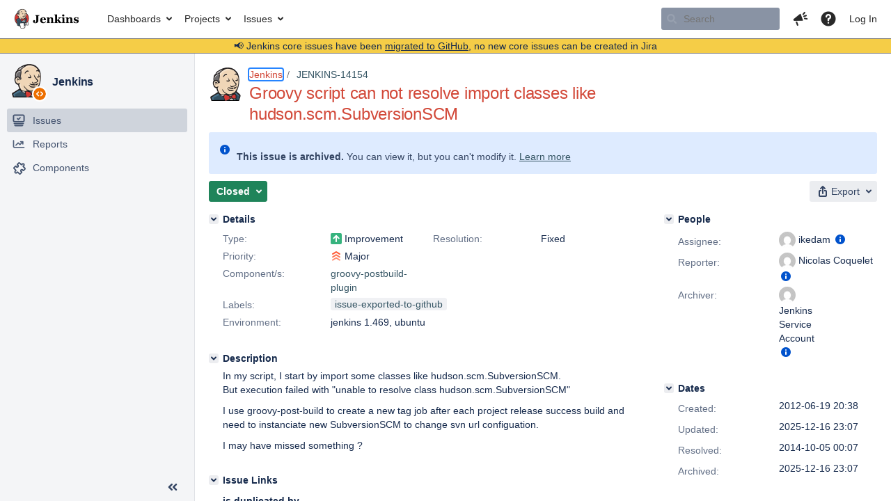

--- FILE ---
content_type: text/html;charset=UTF-8
request_url: https://issues.jenkins.io/browse/JENKINS-14154?page=com.atlassian.jira.plugin.system.issuetabpanels:comment-tabpanel
body_size: 53077
content:


<h2 style="display:none;">[JENKINS-14154] Groovy script can not resolve import classes like hudson.scm.SubversionSCM </h2>


    














    <div class="tabwrap aui-tabs horizontal-tabs aui-tabs-disabled">
        <script>resourcePhaseCheckpoint.interaction.then(() => require('wrm/require')('wrc!commentPins'));</script><script>resourcePhaseCheckpoint.interaction.then(() => require('wrm/require')('wrc!commentPinsDiscovery'));</script>

        <ul role="tablist" id="issue-tabs" class="tabs-menu" aria-label="Activity">
                                
            
            <li class="menu-item "
                role="presentation"
                id="all-tabpanel"
                data-id="all-tabpanel"
                data-key="com.atlassian.jira.plugin.system.issuetabpanels:all-tabpanel"
                data-label="All"
                data-href="/browse/JENKINS-14154?page=com.atlassian.jira.plugin.system.issuetabpanels:all-tabpanel"
            >
                                    <a role="tab" aria-selected="false" aria-controls="all-tabpanel-tabpanel" id="all-tabpanel-link" href="/browse/JENKINS-14154?page=com.atlassian.jira.plugin.system.issuetabpanels:all-tabpanel" tabindex="-1" class="ajax-activity-content">All</a>
                            </li>
                                
            
            <li class="menu-item  active-tab active "
                role="presentation"
                id="comment-tabpanel"
                data-id="comment-tabpanel"
                data-key="com.atlassian.jira.plugin.system.issuetabpanels:comment-tabpanel"
                data-label="Comments"
                data-href="/browse/JENKINS-14154?page=com.atlassian.jira.plugin.system.issuetabpanels:comment-tabpanel"
            >
                                    <a role="tab" aria-controls="comment-tabpanel-tabpanel" id="comment-tabpanel-link" aria-selected="true" tabindex="0">Comments</a>
                            </li>
                                
            
            <li class="menu-item "
                role="presentation"
                id="changehistory-tabpanel"
                data-id="changehistory-tabpanel"
                data-key="com.atlassian.jira.plugin.system.issuetabpanels:changehistory-tabpanel"
                data-label="History"
                data-href="/browse/JENKINS-14154?page=com.atlassian.jira.plugin.system.issuetabpanels:changehistory-tabpanel"
            >
                                    <a role="tab" aria-selected="false" aria-controls="changehistory-tabpanel-tabpanel" id="changehistory-tabpanel-link" href="/browse/JENKINS-14154?page=com.atlassian.jira.plugin.system.issuetabpanels:changehistory-tabpanel" tabindex="-1" class="ajax-activity-content">History</a>
                            </li>
                                
            
            <li class="menu-item "
                role="presentation"
                id="activity-stream-issue-tab"
                data-id="activity-stream-issue-tab"
                data-key="com.atlassian.streams.streams-jira-plugin:activity-stream-issue-tab"
                data-label="Activity"
                data-href="/browse/JENKINS-14154?page=com.atlassian.streams.streams-jira-plugin:activity-stream-issue-tab"
            >
                                    <a role="tab" aria-selected="false" aria-controls="activity-stream-issue-tab-tabpanel" id="activity-stream-issue-tab-link" href="/browse/JENKINS-14154?page=com.atlassian.streams.streams-jira-plugin:activity-stream-issue-tab" tabindex="-1" class="ajax-activity-content">Activity</a>
                            </li>
                </ul>

                    <div class="sortwrap">
                                    <button id="sort-button" class="issue-activity-sort-link aui-button aui-button-compact aui-button-subtle ajax-activity-content" data-tab-sort data-ajax="/browse/JENKINS-14154?actionOrder=desc" data-order="desc" title="Reverse sort direction">
                        <span class="activity-tab-sort-label">Oldest first</span>
                        <span class="aui-icon activity-tab-sort-up"></span>
                    </button>
                            </div>
                        <div class="tabs-pane active-pane"></div>
    </div>
                                <div class="issuePanelWrapper" id="comment-tabpanel-tabpanel" tabindex="0" role="tabpanel" aria-labelledby="comment-tabpanel-link">
            <div class="issuePanelProgress"></div>
            <div class="issuePanelContainer" id="issue_actions_container">
                <div class="issuePanelHeaderContainer" id="issue_actions_header_container">
                    



<b>Pinned comments</b>
<br/>
<div class="issuePanelContainer" id="issue_pin_comments_container">
                



<div id="pinned-comment-497833" class="issue-data-block activity-comment twixi-block  expanded ">
    <div class="twixi-wrap verbose actionContainer">
        <div class="action-head">
            <h3>
                <button class="twixi icon-default aui-icon aui-icon-small aui-iconfont-expanded">
                    Collapse comment:         
    
    
    
    
            
            
                                                Pinned by         Jenkins Service Account
                                                    Jenkins Service Account added a comment - 2025-12-16 23:07     
                </button>
            </h3>
            <div class="action-details">        
    
    
    
    
            
            
                                                <div id="pinheader-497833">
                                                <p class="issue-comment-action"><span class='icon-default aui-icon aui-icon-small pin-icon' title='Pinned 2025-12-16 23:07'></span> Pinned by         



    <a class="user-hover user-avatar" rel="ircbot" id="commentauthor_${commentAction.comment.id}_pinnedby" href="/secure/ViewProfile.jspa?name=ircbot"><span class="aui-avatar aui-avatar-xsmall"><span class="aui-avatar-inner"><img src="https://www.gravatar.com/avatar/7bf9d0012015578bc38244c3e5828281?d=mm&amp;s=16" alt="" loading="lazy" /></span></span> Jenkins Service Account</a>
</p>
                    </div>
                                                    



    <a class="user-hover user-avatar" rel="ircbot" id="commentauthor_497833_verbose" href="/secure/ViewProfile.jspa?name=ircbot"><span class="aui-avatar aui-avatar-xsmall"><span class="aui-avatar-inner"><img src="https://www.gravatar.com/avatar/7bf9d0012015578bc38244c3e5828281?d=mm&amp;s=16" alt="" loading="lazy" /></span></span> Jenkins Service Account</a>
 added a comment  - <a href='/browse/JENKINS-14154?focusedId=497833&page=com.atlassian.jira.plugin.system.issuetabpanels:comment-tabpanel#comment-497833' class='commentdate_497833_verbose subText comment-created-date-link'><span
                class='date user-tz' title='2025-12-16 23:07'><time class='livestamp'
                                                                     datetime='2025-12-16T23:07:37+0000'>2025-12-16 23:07</time></span></a>       </div>
        </div>
        <div class="action-body flooded"><p>All issues for Jenkins have been migrated to <a href="https://github.com/jenkinsci/groovy-postbuild-plugin/issues/" class="external-link" target="_blank" rel="nofollow noopener">GitHub</a></p>

<p>Here is the link to this issue on GitHub: <a href="https://github.com/jenkinsci/groovy-postbuild-plugin/issues/129" class="external-link" target="_blank" rel="nofollow noopener">https://github.com/jenkinsci/groovy-postbuild-plugin/issues/129</a></p>

<p>To find related issues use this search: <a href="https://github.com/jenkinsci/groovy-postbuild-plugin/issues/?q=%22JENKINS-14154%22" class="external-link" target="_blank" rel="nofollow noopener">https://github.com/jenkinsci/groovy-postbuild-plugin/issues/?q=%22JENKINS-14154%22</a></p>

<p>For more details see the <a href="https://jenkins.io/redirect/core-components-jira-migration" class="external-link" target="_blank" rel="nofollow noopener">announcement</a></p>

<p>(<em>Note: this is an automated bulk comment</em>)</p> </div>
        <div class="action-links action-comment-actions">
                                        </div>
    </div>
    <div class="twixi-wrap concise actionContainer">
        <div class="action-head">
            <h3>
                <button class="twixi icon-default aui-icon aui-icon-small aui-iconfont-collapsed">
                    Expand comment:         
    
    
    
    
            
            
                                                Pinned by         Jenkins Service Account
                                                    Jenkins Service Account added a comment - 2025-12-16 23:07     
                </button>
            </h3>
            <div class="action-details flooded">
                        
    
    
    
    
            
            
                            <span id="collapsed-pinheader-497833">
                    <span class='icon-default aui-icon aui-icon-small pin-icon' title='Pinned 2025-12-16 23:07'></span>
                </span>
                                    



    <a class="user-hover user-avatar" rel="ircbot" id="commentauthor_497833_concise" href="/secure/ViewProfile.jspa?name=ircbot"><span class="aui-avatar aui-avatar-xsmall"><span class="aui-avatar-inner"><img src="https://www.gravatar.com/avatar/7bf9d0012015578bc38244c3e5828281?d=mm&amp;s=16" alt="" loading="lazy" /></span></span> Jenkins Service Account</a>
 added a comment  - <a href='/browse/JENKINS-14154?focusedId=497833&page=com.atlassian.jira.plugin.system.issuetabpanels:comment-tabpanel#comment-497833' class='commentdate_497833_concise subText comment-created-date-link'><span
                class='date user-tz' title='2025-12-16 23:07'><time class='livestamp'
                                                                     datetime='2025-12-16T23:07:37+0000'>2025-12-16 23:07</time></span></a>                         All issues for Jenkins have been migrated to  GitHub  

 Here is the link to this issue on GitHub:  https://github.com/jenkinsci/groovy-postbuild-plugin/issues/129  

 To find related issues use this search:  https://github.com/jenkinsci/groovy-postbuild-plugin/issues/?q=%22JENKINS-14154%22  

 For more details see the  announcement  

 ( Note: this is an automated bulk comment )              </div>
        </div>
    </div>
</div>
         </div>
<br/>
<b>All comments</b>
<br/>

                </div>
                                                            <div class="message-container">
    <button class="collapsed-actions collapsed-comment-tabpanel show-more-comment-tabpanel show-more-tab-items aui-button" data-fetch-mode="older" data-url="/browse/JENKINS-14154?page=com.atlassian.jira.plugin.system.issuetabpanels:comment-tabpanel&fetchMode=OLDER&actionOrder=asc&fromDate=2012-07-26T11%3A46%3A40.000%2B0000" data-url-all="/browse/JENKINS-14154?page=com.atlassian.jira.plugin.system.issuetabpanels:comment-tabpanel&fetchMode=OLDER&showAll=true&actionOrder=asc&fromDate=2012-07-26T11%3A46%3A40.000%2B0000" data-load-all-message="select to load all" >Load more older comments</button>
</div>                                             



<div id="comment-165840" class="issue-data-block activity-comment twixi-block  expanded ">
    <div class="twixi-wrap verbose actionContainer">
        <div class="action-head">
            <h3>
                <button class="twixi icon-default aui-icon aui-icon-small aui-iconfont-expanded">
                    Collapse comment:         
    
    
    
    
                            João Antunes added a comment - 2012-07-26 11:46     
                </button>
            </h3>
            <div class="action-details">        
    
    
    
    
                            



    <a class="user-hover user-avatar" rel="joantune" id="commentauthor_165840_verbose" href="/secure/ViewProfile.jspa?name=joantune"><span class="aui-avatar aui-avatar-xsmall"><span class="aui-avatar-inner"><img src="https://www.gravatar.com/avatar/e4dd458700413d042a9642c9bd403f26?d=mm&amp;s=16" alt="" loading="lazy" /></span></span> João Antunes</a>
 added a comment  - <a href='/browse/JENKINS-14154?focusedId=165840&page=com.atlassian.jira.plugin.system.issuetabpanels:comment-tabpanel#comment-165840' class='commentdate_165840_verbose subText comment-created-date-link'><span
                class='date user-tz' title='2012-07-26 11:46'><time class='livestamp'
                                                                     datetime='2012-07-26T11:46:40+0000'>2012-07-26 11:46</time></span></a>       </div>
        </div>
        <div class="action-body flooded"><p>Apparently, Hudson's community found the error, and corrected it already: <a href="http://issues.hudson-ci.org/browse/HUDSON-6068" class="external-link" target="_blank" rel="nofollow noopener">http://issues.hudson-ci.org/browse/HUDSON-6068</a> - trying to do the same in jenkins now</p> </div>
        <div class="action-links action-comment-actions">
                                        </div>
    </div>
    <div class="twixi-wrap concise actionContainer">
        <div class="action-head">
            <h3>
                <button class="twixi icon-default aui-icon aui-icon-small aui-iconfont-collapsed">
                    Expand comment:         
    
    
    
    
                            João Antunes added a comment - 2012-07-26 11:46     
                </button>
            </h3>
            <div class="action-details flooded">
                        
    
    
    
    
                            



    <a class="user-hover user-avatar" rel="joantune" id="commentauthor_165840_concise" href="/secure/ViewProfile.jspa?name=joantune"><span class="aui-avatar aui-avatar-xsmall"><span class="aui-avatar-inner"><img src="https://www.gravatar.com/avatar/e4dd458700413d042a9642c9bd403f26?d=mm&amp;s=16" alt="" loading="lazy" /></span></span> João Antunes</a>
 added a comment  - <a href='/browse/JENKINS-14154?focusedId=165840&page=com.atlassian.jira.plugin.system.issuetabpanels:comment-tabpanel#comment-165840' class='commentdate_165840_concise subText comment-created-date-link'><span
                class='date user-tz' title='2012-07-26 11:46'><time class='livestamp'
                                                                     datetime='2012-07-26T11:46:40+0000'>2012-07-26 11:46</time></span></a>                         Apparently, Hudson's community found the error, and corrected it already:  http://issues.hudson-ci.org/browse/HUDSON-6068  - trying to do the same in jenkins now              </div>
        </div>
    </div>
</div>
                                             



<div id="comment-165863" class="issue-data-block activity-comment twixi-block  expanded ">
    <div class="twixi-wrap verbose actionContainer">
        <div class="action-head">
            <h3>
                <button class="twixi icon-default aui-icon aui-icon-small aui-iconfont-expanded">
                    Collapse comment:         
    
    
    
    
                            João Antunes added a comment - 2012-07-26 18:39     
                </button>
            </h3>
            <div class="action-details">        
    
    
    
    
                            



    <a class="user-hover user-avatar" rel="joantune" id="commentauthor_165863_verbose" href="/secure/ViewProfile.jspa?name=joantune"><span class="aui-avatar aui-avatar-xsmall"><span class="aui-avatar-inner"><img src="https://www.gravatar.com/avatar/e4dd458700413d042a9642c9bd403f26?d=mm&amp;s=16" alt="" loading="lazy" /></span></span> João Antunes</a>
 added a comment  - <a href='/browse/JENKINS-14154?focusedId=165863&page=com.atlassian.jira.plugin.system.issuetabpanels:comment-tabpanel#comment-165863' class='commentdate_165863_verbose subText comment-created-date-link'><span
                class='date user-tz' title='2012-07-26 18:39'><time class='livestamp'
                                                                     datetime='2012-07-26T18:39:33+0000'>2012-07-26 18:39</time></span></a>       </div>
        </div>
        <div class="action-body flooded"><p>Nicolas: We had the same problem, but for differente environments of Groovy, you are using it through the groovy-post-build, I was using it through the SSH CLI groovysh. I solved this for my case, and will make a pull request (basicly you have to change the classloader to use the uberClassLoader. I attained it with the following diff:</p>


<ul class="alternate" type="square">
	<li>final ClassLoader cl = Thread.currentThread().getContextClassLoader();<br/>
+final ClassLoader cl = Jenkins.getInstance().getPluginManager().uberClassLoader == null ? Thread.currentThread()<br/>
+               .getContextClassLoader() : Jenkins.getInstance().getPluginManager().uberClassLoader;</li>
</ul>


<p>)<br/>
You just have to do the same to the classloader on the Groovy interpreter in groovy-postbuild. If I find some extra time, I'll try to fix that plugin and make a pull request, but no promises (it should be straightforward though if you have some experience with java and git.</p> </div>
        <div class="action-links action-comment-actions">
                                        </div>
    </div>
    <div class="twixi-wrap concise actionContainer">
        <div class="action-head">
            <h3>
                <button class="twixi icon-default aui-icon aui-icon-small aui-iconfont-collapsed">
                    Expand comment:         
    
    
    
    
                            João Antunes added a comment - 2012-07-26 18:39     
                </button>
            </h3>
            <div class="action-details flooded">
                        
    
    
    
    
                            



    <a class="user-hover user-avatar" rel="joantune" id="commentauthor_165863_concise" href="/secure/ViewProfile.jspa?name=joantune"><span class="aui-avatar aui-avatar-xsmall"><span class="aui-avatar-inner"><img src="https://www.gravatar.com/avatar/e4dd458700413d042a9642c9bd403f26?d=mm&amp;s=16" alt="" loading="lazy" /></span></span> João Antunes</a>
 added a comment  - <a href='/browse/JENKINS-14154?focusedId=165863&page=com.atlassian.jira.plugin.system.issuetabpanels:comment-tabpanel#comment-165863' class='commentdate_165863_concise subText comment-created-date-link'><span
                class='date user-tz' title='2012-07-26 18:39'><time class='livestamp'
                                                                     datetime='2012-07-26T18:39:33+0000'>2012-07-26 18:39</time></span></a>                         Nicolas: We had the same problem, but for differente environments of Groovy, you are using it through the groovy-post-build, I was using it through the SSH CLI groovysh. I solved this for my case, and will make a pull request (basicly you have to change the classloader to use the uberClassLoader. I attained it with the following diff: 


 
	 final ClassLoader cl = Thread.currentThread().getContextClassLoader(); 
+final ClassLoader cl = Jenkins.getInstance().getPluginManager().uberClassLoader == null ? Thread.currentThread() 
+               .getContextClassLoader() : Jenkins.getInstance().getPluginManager().uberClassLoader; 
 


 ) 
You just have to do the same to the classloader on the Groovy interpreter in groovy-postbuild. If I find some extra time, I'll try to fix that plugin and make a pull request, but no promises (it should be straightforward though if you have some experience with java and git.              </div>
        </div>
    </div>
</div>
                                             



<div id="comment-166608" class="issue-data-block activity-comment twixi-block  expanded ">
    <div class="twixi-wrap verbose actionContainer">
        <div class="action-head">
            <h3>
                <button class="twixi icon-default aui-icon aui-icon-small aui-iconfont-expanded">
                    Collapse comment:         
    
    
    
    
                            Jesse Glick added a comment - 2012-08-17 15:21     
                </button>
            </h3>
            <div class="action-details">        
    
    
    
    
                            



    <a class="user-hover user-avatar" rel="jglick" id="commentauthor_166608_verbose" href="/secure/ViewProfile.jspa?name=jglick"><span class="aui-avatar aui-avatar-xsmall"><span class="aui-avatar-inner"><img src="https://issues.jenkins.io/secure/useravatar?size=xsmall&amp;avatarId=10292" alt="" loading="lazy" /></span></span> Jesse Glick</a>
 added a comment  - <a href='/browse/JENKINS-14154?focusedId=166608&page=com.atlassian.jira.plugin.system.issuetabpanels:comment-tabpanel#comment-166608' class='commentdate_166608_verbose subText comment-created-date-link'><span
                class='date user-tz' title='2012-08-17 15:21'><time class='livestamp'
                                                                     datetime='2012-08-17T15:21:50+0000'>2012-08-17 15:21</time></span></a>       </div>
        </div>
        <div class="action-body flooded"><p>FYI - <a href="https://issues.jenkins.io/browse/JENKINS-6068" title="Classloader for actual System Groovy script and plugin &quot;Execute system Groovy script&quot; is not the same" class="issue-link" data-issue-key="JENKINS-6068"><del>JENKINS-6068</del></a> is the issue in this JIRA instance.</p> </div>
        <div class="action-links action-comment-actions">
                                        </div>
    </div>
    <div class="twixi-wrap concise actionContainer">
        <div class="action-head">
            <h3>
                <button class="twixi icon-default aui-icon aui-icon-small aui-iconfont-collapsed">
                    Expand comment:         
    
    
    
    
                            Jesse Glick added a comment - 2012-08-17 15:21     
                </button>
            </h3>
            <div class="action-details flooded">
                        
    
    
    
    
                            



    <a class="user-hover user-avatar" rel="jglick" id="commentauthor_166608_concise" href="/secure/ViewProfile.jspa?name=jglick"><span class="aui-avatar aui-avatar-xsmall"><span class="aui-avatar-inner"><img src="https://issues.jenkins.io/secure/useravatar?size=xsmall&amp;avatarId=10292" alt="" loading="lazy" /></span></span> Jesse Glick</a>
 added a comment  - <a href='/browse/JENKINS-14154?focusedId=166608&page=com.atlassian.jira.plugin.system.issuetabpanels:comment-tabpanel#comment-166608' class='commentdate_166608_concise subText comment-created-date-link'><span
                class='date user-tz' title='2012-08-17 15:21'><time class='livestamp'
                                                                     datetime='2012-08-17T15:21:50+0000'>2012-08-17 15:21</time></span></a>                         FYI -   JENKINS-6068   is the issue in this JIRA instance.              </div>
        </div>
    </div>
</div>
                                             



<div id="comment-166976" class="issue-data-block activity-comment twixi-block  expanded ">
    <div class="twixi-wrap verbose actionContainer">
        <div class="action-head">
            <h3>
                <button class="twixi icon-default aui-icon aui-icon-small aui-iconfont-expanded">
                    Collapse comment:         
    
    
                                            
    
    
                            João Antunes added a comment - 2012-08-29 14:40, Edited by João Antunes - 2012-08-29 14:41     
                </button>
            </h3>
            <div class="action-details">        
    
    
                                            
    
    
                            



    <a class="user-hover user-avatar" rel="joantune" id="commentauthor_166976_verbose" href="/secure/ViewProfile.jspa?name=joantune"><span class="aui-avatar aui-avatar-xsmall"><span class="aui-avatar-inner"><img src="https://www.gravatar.com/avatar/e4dd458700413d042a9642c9bd403f26?d=mm&amp;s=16" alt="" loading="lazy" /></span></span> João Antunes</a>
 added a comment  - <a href='/browse/JENKINS-14154?focusedId=166976&page=com.atlassian.jira.plugin.system.issuetabpanels:comment-tabpanel#comment-166976' class='commentdate_166976_verbose subText comment-created-date-link'><span
                class='date user-tz' title='2012-08-29 14:40'><time class='livestamp'
                                                                     datetime='2012-08-29T14:40:43+0000'>2012-08-29 14:40</time></span></a>   - <span class="subText update-info" title="João Antunes - 2012-08-29 14:41">edited</span>      </div>
        </div>
        <div class="action-body flooded"><p>so, it means that this issue is resolved, right? so I guess we should close it. My problem was actually a bit different, it was the behaviour/origin, but with the SSH command groovysh, I created a new issue, <a href="https://issues.jenkins.io/browse/JENKINS-14982" title="SSH's Groovy Shell with limited class loader class - similar to JENKINS-14154 &amp; JENKINS-6068 " class="issue-link" data-issue-key="JENKINS-14982"><del>JENKINS-14982</del></a>, corrected it on my git repo and made a pull request <a href="https://github.com/jenkinsci/jenkins/pull/550" class="external-link" target="_blank" rel="nofollow noopener">https://github.com/jenkinsci/jenkins/pull/550</a></p> </div>
        <div class="action-links action-comment-actions">
                                        </div>
    </div>
    <div class="twixi-wrap concise actionContainer">
        <div class="action-head">
            <h3>
                <button class="twixi icon-default aui-icon aui-icon-small aui-iconfont-collapsed">
                    Expand comment:         
    
    
                                            
    
    
                            João Antunes added a comment - 2012-08-29 14:40, Edited by João Antunes - 2012-08-29 14:41     
                </button>
            </h3>
            <div class="action-details flooded">
                        
    
    
                                            
    
    
                            



    <a class="user-hover user-avatar" rel="joantune" id="commentauthor_166976_concise" href="/secure/ViewProfile.jspa?name=joantune"><span class="aui-avatar aui-avatar-xsmall"><span class="aui-avatar-inner"><img src="https://www.gravatar.com/avatar/e4dd458700413d042a9642c9bd403f26?d=mm&amp;s=16" alt="" loading="lazy" /></span></span> João Antunes</a>
 added a comment  - <a href='/browse/JENKINS-14154?focusedId=166976&page=com.atlassian.jira.plugin.system.issuetabpanels:comment-tabpanel#comment-166976' class='commentdate_166976_concise subText comment-created-date-link'><span
                class='date user-tz' title='2012-08-29 14:40'><time class='livestamp'
                                                                     datetime='2012-08-29T14:40:43+0000'>2012-08-29 14:40</time></span></a>   - <span class="subText update-info" title="João Antunes - 2012-08-29 14:41">edited</span>                        so, it means that this issue is resolved, right? so I guess we should close it. My problem was actually a bit different, it was the behaviour/origin, but with the SSH command groovysh, I created a new issue,   JENKINS-14982  , corrected it on my git repo and made a pull request  https://github.com/jenkinsci/jenkins/pull/550               </div>
        </div>
    </div>
</div>
                                             



<div id="comment-211157" class="issue-data-block activity-comment twixi-block  expanded ">
    <div class="twixi-wrap verbose actionContainer">
        <div class="action-head">
            <h3>
                <button class="twixi icon-default aui-icon aui-icon-small aui-iconfont-expanded">
                    Collapse comment:         
    
    
    
    
                            ikedam added a comment - 2014-09-21 02:03     
                </button>
            </h3>
            <div class="action-details">        
    
    
    
    
                            



    <a class="user-hover user-avatar" rel="ikedam" id="commentauthor_211157_verbose" href="/secure/ViewProfile.jspa?name=ikedam"><span class="aui-avatar aui-avatar-xsmall"><span class="aui-avatar-inner"><img src="https://www.gravatar.com/avatar/588814199a2094fd67494b23effe1254?d=mm&amp;s=16" alt="" loading="lazy" /></span></span> ikedam</a>
 added a comment  - <a href='/browse/JENKINS-14154?focusedId=211157&page=com.atlassian.jira.plugin.system.issuetabpanels:comment-tabpanel#comment-211157' class='commentdate_211157_verbose subText comment-created-date-link'><span
                class='date user-tz' title='2014-09-21 02:03'><time class='livestamp'
                                                                     datetime='2014-09-21T02:03:47+0000'>2014-09-21 02:03</time></span></a>       </div>
        </div>
        <div class="action-body flooded"><p><a href="https://github.com/jenkinsci/groovy-postbuild-plugin/pull/18" class="external-link" target="_blank" rel="nofollow noopener">https://github.com/jenkinsci/groovy-postbuild-plugin/pull/18</a></p> </div>
        <div class="action-links action-comment-actions">
                                        </div>
    </div>
    <div class="twixi-wrap concise actionContainer">
        <div class="action-head">
            <h3>
                <button class="twixi icon-default aui-icon aui-icon-small aui-iconfont-collapsed">
                    Expand comment:         
    
    
    
    
                            ikedam added a comment - 2014-09-21 02:03     
                </button>
            </h3>
            <div class="action-details flooded">
                        
    
    
    
    
                            



    <a class="user-hover user-avatar" rel="ikedam" id="commentauthor_211157_concise" href="/secure/ViewProfile.jspa?name=ikedam"><span class="aui-avatar aui-avatar-xsmall"><span class="aui-avatar-inner"><img src="https://www.gravatar.com/avatar/588814199a2094fd67494b23effe1254?d=mm&amp;s=16" alt="" loading="lazy" /></span></span> ikedam</a>
 added a comment  - <a href='/browse/JENKINS-14154?focusedId=211157&page=com.atlassian.jira.plugin.system.issuetabpanels:comment-tabpanel#comment-211157' class='commentdate_211157_concise subText comment-created-date-link'><span
                class='date user-tz' title='2014-09-21 02:03'><time class='livestamp'
                                                                     datetime='2014-09-21T02:03:47+0000'>2014-09-21 02:03</time></span></a>                          https://github.com/jenkinsci/groovy-postbuild-plugin/pull/18               </div>
        </div>
    </div>
</div>
                                             



<div id="comment-212852" class="issue-data-block activity-comment twixi-block  expanded ">
    <div class="twixi-wrap verbose actionContainer">
        <div class="action-head">
            <h3>
                <button class="twixi icon-default aui-icon aui-icon-small aui-iconfont-expanded">
                    Collapse comment:         
    
    
    
    
                            SCM/JIRA link daemon added a comment - 2014-10-05 00:07     
                </button>
            </h3>
            <div class="action-details">        
    
    
    
    
                            



    <a class="user-hover user-avatar" rel="scm_issue_link" id="commentauthor_212852_verbose" href="/secure/ViewProfile.jspa?name=scm_issue_link"><span class="aui-avatar aui-avatar-xsmall"><span class="aui-avatar-inner"><img src="https://issues.jenkins.io/secure/useravatar?size=xsmall&amp;avatarId=10292" alt="" loading="lazy" /></span></span> SCM/JIRA link daemon</a>
 added a comment  - <a href='/browse/JENKINS-14154?focusedId=212852&page=com.atlassian.jira.plugin.system.issuetabpanels:comment-tabpanel#comment-212852' class='commentdate_212852_verbose subText comment-created-date-link'><span
                class='date user-tz' title='2014-10-05 00:07'><time class='livestamp'
                                                                     datetime='2014-10-05T00:07:00+0000'>2014-10-05 00:07</time></span></a>       </div>
        </div>
        <div class="action-body flooded"><p>Code changed in jenkins<br/>
User: ikedam<br/>
Path:<br/>
 src/test/java/org/jvnet/hudson/plugins/groovypostbuild/GroovyPostbuildRecorderTest.java<br/>
 src/test/resources/plugins/dependee.hpi<br/>
<a href="http://jenkins-ci.org/commit/groovy-postbuild-plugin/1a77ddbb4d5fe20f05d4b0d7559cc62daa8a52fe" class="external-link" target="_blank" rel="nofollow noopener">http://jenkins-ci.org/commit/groovy-postbuild-plugin/1a77ddbb4d5fe20f05d4b0d7559cc62daa8a52fe</a><br/>
Log:<br/>
  <a href="https://issues.jenkins.io/browse/JENKINS-14154" title="Groovy script can not resolve import classes like hudson.scm.SubversionSCM " class="issue-link" data-issue-key="JENKINS-14154"><del>JENKINS-14154</del></a> Added a test to demonstrate <a href="https://issues.jenkins.io/browse/JENKINS-14154" title="Groovy script can not resolve import classes like hudson.scm.SubversionSCM " class="issue-link" data-issue-key="JENKINS-14154"><del>JENKINS-14154</del></a>.</p>

 </div>
        <div class="action-links action-comment-actions">
                                        </div>
    </div>
    <div class="twixi-wrap concise actionContainer">
        <div class="action-head">
            <h3>
                <button class="twixi icon-default aui-icon aui-icon-small aui-iconfont-collapsed">
                    Expand comment:         
    
    
    
    
                            SCM/JIRA link daemon added a comment - 2014-10-05 00:07     
                </button>
            </h3>
            <div class="action-details flooded">
                        
    
    
    
    
                            



    <a class="user-hover user-avatar" rel="scm_issue_link" id="commentauthor_212852_concise" href="/secure/ViewProfile.jspa?name=scm_issue_link"><span class="aui-avatar aui-avatar-xsmall"><span class="aui-avatar-inner"><img src="https://issues.jenkins.io/secure/useravatar?size=xsmall&amp;avatarId=10292" alt="" loading="lazy" /></span></span> SCM/JIRA link daemon</a>
 added a comment  - <a href='/browse/JENKINS-14154?focusedId=212852&page=com.atlassian.jira.plugin.system.issuetabpanels:comment-tabpanel#comment-212852' class='commentdate_212852_concise subText comment-created-date-link'><span
                class='date user-tz' title='2014-10-05 00:07'><time class='livestamp'
                                                                     datetime='2014-10-05T00:07:00+0000'>2014-10-05 00:07</time></span></a>                         Code changed in jenkins 
User: ikedam 
Path: 
 src/test/java/org/jvnet/hudson/plugins/groovypostbuild/GroovyPostbuildRecorderTest.java 
 src/test/resources/plugins/dependee.hpi 
 http://jenkins-ci.org/commit/groovy-postbuild-plugin/1a77ddbb4d5fe20f05d4b0d7559cc62daa8a52fe  
Log: 
    JENKINS-14154   Added a test to demonstrate   JENKINS-14154  . 

             </div>
        </div>
    </div>
</div>
                                             



<div id="comment-212853" class="issue-data-block activity-comment twixi-block  expanded ">
    <div class="twixi-wrap verbose actionContainer">
        <div class="action-head">
            <h3>
                <button class="twixi icon-default aui-icon aui-icon-small aui-iconfont-expanded">
                    Collapse comment:         
    
    
    
    
                            SCM/JIRA link daemon added a comment - 2014-10-05 00:07     
                </button>
            </h3>
            <div class="action-details">        
    
    
    
    
                            



    <a class="user-hover user-avatar" rel="scm_issue_link" id="commentauthor_212853_verbose" href="/secure/ViewProfile.jspa?name=scm_issue_link"><span class="aui-avatar aui-avatar-xsmall"><span class="aui-avatar-inner"><img src="https://issues.jenkins.io/secure/useravatar?size=xsmall&amp;avatarId=10292" alt="" loading="lazy" /></span></span> SCM/JIRA link daemon</a>
 added a comment  - <a href='/browse/JENKINS-14154?focusedId=212853&page=com.atlassian.jira.plugin.system.issuetabpanels:comment-tabpanel#comment-212853' class='commentdate_212853_verbose subText comment-created-date-link'><span
                class='date user-tz' title='2014-10-05 00:07'><time class='livestamp'
                                                                     datetime='2014-10-05T00:07:02+0000'>2014-10-05 00:07</time></span></a>       </div>
        </div>
        <div class="action-body flooded"><p>Code changed in jenkins<br/>
User: ikedam<br/>
Path:<br/>
 src/main/java/org/jvnet/hudson/plugins/groovypostbuild/GroovyPostbuildRecorder.java<br/>
<a href="http://jenkins-ci.org/commit/groovy-postbuild-plugin/fd22c9c5fe345cba0f356441811312509c97a908" class="external-link" target="_blank" rel="nofollow noopener">http://jenkins-ci.org/commit/groovy-postbuild-plugin/fd22c9c5fe345cba0f356441811312509c97a908</a><br/>
Log:<br/>
  <span class="error">&#91;FIXED JENKINS-14154&#93;</span> Allows to access other plugins.</p>

 </div>
        <div class="action-links action-comment-actions">
                                        </div>
    </div>
    <div class="twixi-wrap concise actionContainer">
        <div class="action-head">
            <h3>
                <button class="twixi icon-default aui-icon aui-icon-small aui-iconfont-collapsed">
                    Expand comment:         
    
    
    
    
                            SCM/JIRA link daemon added a comment - 2014-10-05 00:07     
                </button>
            </h3>
            <div class="action-details flooded">
                        
    
    
    
    
                            



    <a class="user-hover user-avatar" rel="scm_issue_link" id="commentauthor_212853_concise" href="/secure/ViewProfile.jspa?name=scm_issue_link"><span class="aui-avatar aui-avatar-xsmall"><span class="aui-avatar-inner"><img src="https://issues.jenkins.io/secure/useravatar?size=xsmall&amp;avatarId=10292" alt="" loading="lazy" /></span></span> SCM/JIRA link daemon</a>
 added a comment  - <a href='/browse/JENKINS-14154?focusedId=212853&page=com.atlassian.jira.plugin.system.issuetabpanels:comment-tabpanel#comment-212853' class='commentdate_212853_concise subText comment-created-date-link'><span
                class='date user-tz' title='2014-10-05 00:07'><time class='livestamp'
                                                                     datetime='2014-10-05T00:07:02+0000'>2014-10-05 00:07</time></span></a>                         Code changed in jenkins 
User: ikedam 
Path: 
 src/main/java/org/jvnet/hudson/plugins/groovypostbuild/GroovyPostbuildRecorder.java 
 http://jenkins-ci.org/commit/groovy-postbuild-plugin/fd22c9c5fe345cba0f356441811312509c97a908  
Log: 
   &#91;FIXED JENKINS-14154&#93;  Allows to access other plugins. 

             </div>
        </div>
    </div>
</div>
                                             



<div id="comment-212854" class="issue-data-block activity-comment twixi-block  expanded ">
    <div class="twixi-wrap verbose actionContainer">
        <div class="action-head">
            <h3>
                <button class="twixi icon-default aui-icon aui-icon-small aui-iconfont-expanded">
                    Collapse comment:         
    
    
    
    
                            SCM/JIRA link daemon added a comment - 2014-10-05 00:07     
                </button>
            </h3>
            <div class="action-details">        
    
    
    
    
                            



    <a class="user-hover user-avatar" rel="scm_issue_link" id="commentauthor_212854_verbose" href="/secure/ViewProfile.jspa?name=scm_issue_link"><span class="aui-avatar aui-avatar-xsmall"><span class="aui-avatar-inner"><img src="https://issues.jenkins.io/secure/useravatar?size=xsmall&amp;avatarId=10292" alt="" loading="lazy" /></span></span> SCM/JIRA link daemon</a>
 added a comment  - <a href='/browse/JENKINS-14154?focusedId=212854&page=com.atlassian.jira.plugin.system.issuetabpanels:comment-tabpanel#comment-212854' class='commentdate_212854_verbose subText comment-created-date-link'><span
                class='date user-tz' title='2014-10-05 00:07'><time class='livestamp'
                                                                     datetime='2014-10-05T00:07:05+0000'>2014-10-05 00:07</time></span></a>       </div>
        </div>
        <div class="action-body flooded"><p>Code changed in jenkins<br/>
User: ikedam<br/>
Path:<br/>
 src/main/java/org/jvnet/hudson/plugins/groovypostbuild/GroovyPostbuildRecorder.java<br/>
 src/test/java/org/jvnet/hudson/plugins/groovypostbuild/GroovyPostbuildRecorderTest.java<br/>
 src/test/resources/plugins/dependee.hpi<br/>
<a href="http://jenkins-ci.org/commit/groovy-postbuild-plugin/dac19b7d590df830a94019871eee1ed6f9322e9c" class="external-link" target="_blank" rel="nofollow noopener">http://jenkins-ci.org/commit/groovy-postbuild-plugin/dac19b7d590df830a94019871eee1ed6f9322e9c</a><br/>
Log:<br/>
  Merge pull request #18 from ikedam/feature/<a href="https://issues.jenkins.io/browse/JENKINS-14154" title="Groovy script can not resolve import classes like hudson.scm.SubversionSCM " class="issue-link" data-issue-key="JENKINS-14154"><del>JENKINS-14154</del></a>_AccessAllPlugins</p>

<p><a href="https://issues.jenkins.io/browse/JENKINS-14154" title="Groovy script can not resolve import classes like hudson.scm.SubversionSCM " class="issue-link" data-issue-key="JENKINS-14154"><del>JENKINS-14154</del></a> Allow to access to other plugins</p>


<p>Compare: <a href="https://github.com/jenkinsci/groovy-postbuild-plugin/compare/9d4982d1bc70...dac19b7d590d" class="external-link" target="_blank" rel="nofollow noopener">https://github.com/jenkinsci/groovy-postbuild-plugin/compare/9d4982d1bc70...dac19b7d590d</a></p>
 </div>
        <div class="action-links action-comment-actions">
                                        </div>
    </div>
    <div class="twixi-wrap concise actionContainer">
        <div class="action-head">
            <h3>
                <button class="twixi icon-default aui-icon aui-icon-small aui-iconfont-collapsed">
                    Expand comment:         
    
    
    
    
                            SCM/JIRA link daemon added a comment - 2014-10-05 00:07     
                </button>
            </h3>
            <div class="action-details flooded">
                        
    
    
    
    
                            



    <a class="user-hover user-avatar" rel="scm_issue_link" id="commentauthor_212854_concise" href="/secure/ViewProfile.jspa?name=scm_issue_link"><span class="aui-avatar aui-avatar-xsmall"><span class="aui-avatar-inner"><img src="https://issues.jenkins.io/secure/useravatar?size=xsmall&amp;avatarId=10292" alt="" loading="lazy" /></span></span> SCM/JIRA link daemon</a>
 added a comment  - <a href='/browse/JENKINS-14154?focusedId=212854&page=com.atlassian.jira.plugin.system.issuetabpanels:comment-tabpanel#comment-212854' class='commentdate_212854_concise subText comment-created-date-link'><span
                class='date user-tz' title='2014-10-05 00:07'><time class='livestamp'
                                                                     datetime='2014-10-05T00:07:05+0000'>2014-10-05 00:07</time></span></a>                         Code changed in jenkins 
User: ikedam 
Path: 
 src/main/java/org/jvnet/hudson/plugins/groovypostbuild/GroovyPostbuildRecorder.java 
 src/test/java/org/jvnet/hudson/plugins/groovypostbuild/GroovyPostbuildRecorderTest.java 
 src/test/resources/plugins/dependee.hpi 
 http://jenkins-ci.org/commit/groovy-postbuild-plugin/dac19b7d590df830a94019871eee1ed6f9322e9c  
Log: 
  Merge pull request #18 from ikedam/feature/  JENKINS-14154  _AccessAllPlugins 

   JENKINS-14154   Allow to access to other plugins 


 Compare:  https://github.com/jenkinsci/groovy-postbuild-plugin/compare/9d4982d1bc70...dac19b7d590d  
             </div>
        </div>
    </div>
</div>
                                             



<div id="comment-214675" class="issue-data-block activity-comment twixi-block  expanded ">
    <div class="twixi-wrap verbose actionContainer">
        <div class="action-head">
            <h3>
                <button class="twixi icon-default aui-icon aui-icon-small aui-iconfont-expanded">
                    Collapse comment:         
    
    
    
    
                            ikedam added a comment - 2014-10-25 03:12     
                </button>
            </h3>
            <div class="action-details">        
    
    
    
    
                            



    <a class="user-hover user-avatar" rel="ikedam" id="commentauthor_214675_verbose" href="/secure/ViewProfile.jspa?name=ikedam"><span class="aui-avatar aui-avatar-xsmall"><span class="aui-avatar-inner"><img src="https://www.gravatar.com/avatar/588814199a2094fd67494b23effe1254?d=mm&amp;s=16" alt="" loading="lazy" /></span></span> ikedam</a>
 added a comment  - <a href='/browse/JENKINS-14154?focusedId=214675&page=com.atlassian.jira.plugin.system.issuetabpanels:comment-tabpanel#comment-214675' class='commentdate_214675_verbose subText comment-created-date-link'><span
                class='date user-tz' title='2014-10-25 03:12'><time class='livestamp'
                                                                     datetime='2014-10-25T03:12:08+0000'>2014-10-25 03:12</time></span></a>       </div>
        </div>
        <div class="action-body flooded"><p>Fixed in 2.1.<br/>
It will be available in a day.</p> </div>
        <div class="action-links action-comment-actions">
                                        </div>
    </div>
    <div class="twixi-wrap concise actionContainer">
        <div class="action-head">
            <h3>
                <button class="twixi icon-default aui-icon aui-icon-small aui-iconfont-collapsed">
                    Expand comment:         
    
    
    
    
                            ikedam added a comment - 2014-10-25 03:12     
                </button>
            </h3>
            <div class="action-details flooded">
                        
    
    
    
    
                            



    <a class="user-hover user-avatar" rel="ikedam" id="commentauthor_214675_concise" href="/secure/ViewProfile.jspa?name=ikedam"><span class="aui-avatar aui-avatar-xsmall"><span class="aui-avatar-inner"><img src="https://www.gravatar.com/avatar/588814199a2094fd67494b23effe1254?d=mm&amp;s=16" alt="" loading="lazy" /></span></span> ikedam</a>
 added a comment  - <a href='/browse/JENKINS-14154?focusedId=214675&page=com.atlassian.jira.plugin.system.issuetabpanels:comment-tabpanel#comment-214675' class='commentdate_214675_concise subText comment-created-date-link'><span
                class='date user-tz' title='2014-10-25 03:12'><time class='livestamp'
                                                                     datetime='2014-10-25T03:12:08+0000'>2014-10-25 03:12</time></span></a>                         Fixed in 2.1. 
It will be available in a day.              </div>
        </div>
    </div>
</div>
                                             



<div id="comment-497833" class="issue-data-block activity-comment twixi-block  expanded ">
    <div class="twixi-wrap verbose actionContainer">
        <div class="action-head">
            <h3>
                <button class="twixi icon-default aui-icon aui-icon-small aui-iconfont-expanded">
                    Collapse comment:         
    
    
    
    
            
            
                                                Pinned by         Jenkins Service Account
                                                    Jenkins Service Account added a comment - 2025-12-16 23:07     
                </button>
            </h3>
            <div class="action-details">        
    
    
    
    
            
            
                                                <div id="pinheader-497833">
                                                <p class="issue-comment-action"><span class='icon-default aui-icon aui-icon-small pin-icon' title='Pinned 2025-12-16 23:07'></span> Pinned by         



    <a class="user-hover user-avatar" rel="ircbot" id="commentauthor_${commentAction.comment.id}_pinnedby" href="/secure/ViewProfile.jspa?name=ircbot"><span class="aui-avatar aui-avatar-xsmall"><span class="aui-avatar-inner"><img src="https://www.gravatar.com/avatar/7bf9d0012015578bc38244c3e5828281?d=mm&amp;s=16" alt="" loading="lazy" /></span></span> Jenkins Service Account</a>
</p>
                    </div>
                                                    



    <a class="user-hover user-avatar" rel="ircbot" id="commentauthor_497833_verbose" href="/secure/ViewProfile.jspa?name=ircbot"><span class="aui-avatar aui-avatar-xsmall"><span class="aui-avatar-inner"><img src="https://www.gravatar.com/avatar/7bf9d0012015578bc38244c3e5828281?d=mm&amp;s=16" alt="" loading="lazy" /></span></span> Jenkins Service Account</a>
 added a comment  - <a href='/browse/JENKINS-14154?focusedId=497833&page=com.atlassian.jira.plugin.system.issuetabpanels:comment-tabpanel#comment-497833' class='commentdate_497833_verbose subText comment-created-date-link'><span
                class='date user-tz' title='2025-12-16 23:07'><time class='livestamp'
                                                                     datetime='2025-12-16T23:07:37+0000'>2025-12-16 23:07</time></span></a>       </div>
        </div>
        <div class="action-body flooded"><p>All issues for Jenkins have been migrated to <a href="https://github.com/jenkinsci/groovy-postbuild-plugin/issues/" class="external-link" target="_blank" rel="nofollow noopener">GitHub</a></p>

<p>Here is the link to this issue on GitHub: <a href="https://github.com/jenkinsci/groovy-postbuild-plugin/issues/129" class="external-link" target="_blank" rel="nofollow noopener">https://github.com/jenkinsci/groovy-postbuild-plugin/issues/129</a></p>

<p>To find related issues use this search: <a href="https://github.com/jenkinsci/groovy-postbuild-plugin/issues/?q=%22JENKINS-14154%22" class="external-link" target="_blank" rel="nofollow noopener">https://github.com/jenkinsci/groovy-postbuild-plugin/issues/?q=%22JENKINS-14154%22</a></p>

<p>For more details see the <a href="https://jenkins.io/redirect/core-components-jira-migration" class="external-link" target="_blank" rel="nofollow noopener">announcement</a></p>

<p>(<em>Note: this is an automated bulk comment</em>)</p> </div>
        <div class="action-links action-comment-actions">
                                        </div>
    </div>
    <div class="twixi-wrap concise actionContainer">
        <div class="action-head">
            <h3>
                <button class="twixi icon-default aui-icon aui-icon-small aui-iconfont-collapsed">
                    Expand comment:         
    
    
    
    
            
            
                                                Pinned by         Jenkins Service Account
                                                    Jenkins Service Account added a comment - 2025-12-16 23:07     
                </button>
            </h3>
            <div class="action-details flooded">
                        
    
    
    
    
            
            
                            <span id="collapsed-pinheader-497833">
                    <span class='icon-default aui-icon aui-icon-small pin-icon' title='Pinned 2025-12-16 23:07'></span>
                </span>
                                    



    <a class="user-hover user-avatar" rel="ircbot" id="commentauthor_497833_concise" href="/secure/ViewProfile.jspa?name=ircbot"><span class="aui-avatar aui-avatar-xsmall"><span class="aui-avatar-inner"><img src="https://www.gravatar.com/avatar/7bf9d0012015578bc38244c3e5828281?d=mm&amp;s=16" alt="" loading="lazy" /></span></span> Jenkins Service Account</a>
 added a comment  - <a href='/browse/JENKINS-14154?focusedId=497833&page=com.atlassian.jira.plugin.system.issuetabpanels:comment-tabpanel#comment-497833' class='commentdate_497833_concise subText comment-created-date-link'><span
                class='date user-tz' title='2025-12-16 23:07'><time class='livestamp'
                                                                     datetime='2025-12-16T23:07:37+0000'>2025-12-16 23:07</time></span></a>                         All issues for Jenkins have been migrated to  GitHub  

 Here is the link to this issue on GitHub:  https://github.com/jenkinsci/groovy-postbuild-plugin/issues/129  

 To find related issues use this search:  https://github.com/jenkinsci/groovy-postbuild-plugin/issues/?q=%22JENKINS-14154%22  

 For more details see the  announcement  

 ( Note: this is an automated bulk comment )              </div>
        </div>
    </div>
</div>
                                                 </div>
        </div>
                                    